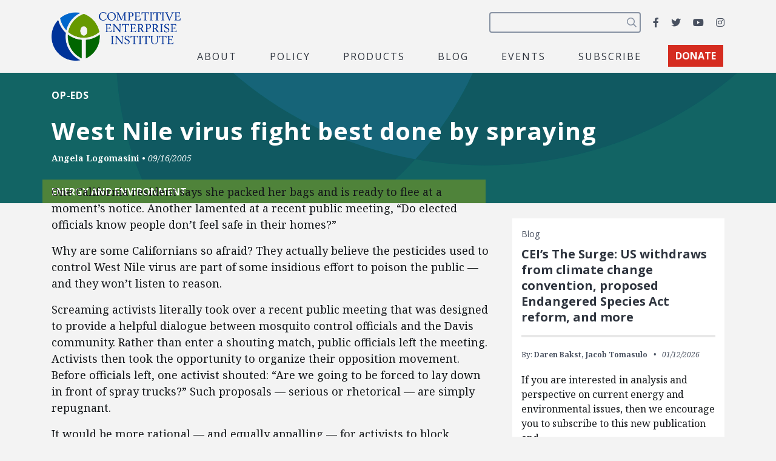

--- FILE ---
content_type: text/html; charset=utf-8
request_url: https://www.google.com/recaptcha/api2/anchor?ar=1&k=6LfZwjUiAAAAAN8vRh0pGcsvvXqvlWV2oC71AQHs&co=aHR0cHM6Ly9jZWkub3JnOjQ0Mw..&hl=en&v=PoyoqOPhxBO7pBk68S4YbpHZ&size=invisible&anchor-ms=20000&execute-ms=30000&cb=typ0s6dmyplw
body_size: 48722
content:
<!DOCTYPE HTML><html dir="ltr" lang="en"><head><meta http-equiv="Content-Type" content="text/html; charset=UTF-8">
<meta http-equiv="X-UA-Compatible" content="IE=edge">
<title>reCAPTCHA</title>
<style type="text/css">
/* cyrillic-ext */
@font-face {
  font-family: 'Roboto';
  font-style: normal;
  font-weight: 400;
  font-stretch: 100%;
  src: url(//fonts.gstatic.com/s/roboto/v48/KFO7CnqEu92Fr1ME7kSn66aGLdTylUAMa3GUBHMdazTgWw.woff2) format('woff2');
  unicode-range: U+0460-052F, U+1C80-1C8A, U+20B4, U+2DE0-2DFF, U+A640-A69F, U+FE2E-FE2F;
}
/* cyrillic */
@font-face {
  font-family: 'Roboto';
  font-style: normal;
  font-weight: 400;
  font-stretch: 100%;
  src: url(//fonts.gstatic.com/s/roboto/v48/KFO7CnqEu92Fr1ME7kSn66aGLdTylUAMa3iUBHMdazTgWw.woff2) format('woff2');
  unicode-range: U+0301, U+0400-045F, U+0490-0491, U+04B0-04B1, U+2116;
}
/* greek-ext */
@font-face {
  font-family: 'Roboto';
  font-style: normal;
  font-weight: 400;
  font-stretch: 100%;
  src: url(//fonts.gstatic.com/s/roboto/v48/KFO7CnqEu92Fr1ME7kSn66aGLdTylUAMa3CUBHMdazTgWw.woff2) format('woff2');
  unicode-range: U+1F00-1FFF;
}
/* greek */
@font-face {
  font-family: 'Roboto';
  font-style: normal;
  font-weight: 400;
  font-stretch: 100%;
  src: url(//fonts.gstatic.com/s/roboto/v48/KFO7CnqEu92Fr1ME7kSn66aGLdTylUAMa3-UBHMdazTgWw.woff2) format('woff2');
  unicode-range: U+0370-0377, U+037A-037F, U+0384-038A, U+038C, U+038E-03A1, U+03A3-03FF;
}
/* math */
@font-face {
  font-family: 'Roboto';
  font-style: normal;
  font-weight: 400;
  font-stretch: 100%;
  src: url(//fonts.gstatic.com/s/roboto/v48/KFO7CnqEu92Fr1ME7kSn66aGLdTylUAMawCUBHMdazTgWw.woff2) format('woff2');
  unicode-range: U+0302-0303, U+0305, U+0307-0308, U+0310, U+0312, U+0315, U+031A, U+0326-0327, U+032C, U+032F-0330, U+0332-0333, U+0338, U+033A, U+0346, U+034D, U+0391-03A1, U+03A3-03A9, U+03B1-03C9, U+03D1, U+03D5-03D6, U+03F0-03F1, U+03F4-03F5, U+2016-2017, U+2034-2038, U+203C, U+2040, U+2043, U+2047, U+2050, U+2057, U+205F, U+2070-2071, U+2074-208E, U+2090-209C, U+20D0-20DC, U+20E1, U+20E5-20EF, U+2100-2112, U+2114-2115, U+2117-2121, U+2123-214F, U+2190, U+2192, U+2194-21AE, U+21B0-21E5, U+21F1-21F2, U+21F4-2211, U+2213-2214, U+2216-22FF, U+2308-230B, U+2310, U+2319, U+231C-2321, U+2336-237A, U+237C, U+2395, U+239B-23B7, U+23D0, U+23DC-23E1, U+2474-2475, U+25AF, U+25B3, U+25B7, U+25BD, U+25C1, U+25CA, U+25CC, U+25FB, U+266D-266F, U+27C0-27FF, U+2900-2AFF, U+2B0E-2B11, U+2B30-2B4C, U+2BFE, U+3030, U+FF5B, U+FF5D, U+1D400-1D7FF, U+1EE00-1EEFF;
}
/* symbols */
@font-face {
  font-family: 'Roboto';
  font-style: normal;
  font-weight: 400;
  font-stretch: 100%;
  src: url(//fonts.gstatic.com/s/roboto/v48/KFO7CnqEu92Fr1ME7kSn66aGLdTylUAMaxKUBHMdazTgWw.woff2) format('woff2');
  unicode-range: U+0001-000C, U+000E-001F, U+007F-009F, U+20DD-20E0, U+20E2-20E4, U+2150-218F, U+2190, U+2192, U+2194-2199, U+21AF, U+21E6-21F0, U+21F3, U+2218-2219, U+2299, U+22C4-22C6, U+2300-243F, U+2440-244A, U+2460-24FF, U+25A0-27BF, U+2800-28FF, U+2921-2922, U+2981, U+29BF, U+29EB, U+2B00-2BFF, U+4DC0-4DFF, U+FFF9-FFFB, U+10140-1018E, U+10190-1019C, U+101A0, U+101D0-101FD, U+102E0-102FB, U+10E60-10E7E, U+1D2C0-1D2D3, U+1D2E0-1D37F, U+1F000-1F0FF, U+1F100-1F1AD, U+1F1E6-1F1FF, U+1F30D-1F30F, U+1F315, U+1F31C, U+1F31E, U+1F320-1F32C, U+1F336, U+1F378, U+1F37D, U+1F382, U+1F393-1F39F, U+1F3A7-1F3A8, U+1F3AC-1F3AF, U+1F3C2, U+1F3C4-1F3C6, U+1F3CA-1F3CE, U+1F3D4-1F3E0, U+1F3ED, U+1F3F1-1F3F3, U+1F3F5-1F3F7, U+1F408, U+1F415, U+1F41F, U+1F426, U+1F43F, U+1F441-1F442, U+1F444, U+1F446-1F449, U+1F44C-1F44E, U+1F453, U+1F46A, U+1F47D, U+1F4A3, U+1F4B0, U+1F4B3, U+1F4B9, U+1F4BB, U+1F4BF, U+1F4C8-1F4CB, U+1F4D6, U+1F4DA, U+1F4DF, U+1F4E3-1F4E6, U+1F4EA-1F4ED, U+1F4F7, U+1F4F9-1F4FB, U+1F4FD-1F4FE, U+1F503, U+1F507-1F50B, U+1F50D, U+1F512-1F513, U+1F53E-1F54A, U+1F54F-1F5FA, U+1F610, U+1F650-1F67F, U+1F687, U+1F68D, U+1F691, U+1F694, U+1F698, U+1F6AD, U+1F6B2, U+1F6B9-1F6BA, U+1F6BC, U+1F6C6-1F6CF, U+1F6D3-1F6D7, U+1F6E0-1F6EA, U+1F6F0-1F6F3, U+1F6F7-1F6FC, U+1F700-1F7FF, U+1F800-1F80B, U+1F810-1F847, U+1F850-1F859, U+1F860-1F887, U+1F890-1F8AD, U+1F8B0-1F8BB, U+1F8C0-1F8C1, U+1F900-1F90B, U+1F93B, U+1F946, U+1F984, U+1F996, U+1F9E9, U+1FA00-1FA6F, U+1FA70-1FA7C, U+1FA80-1FA89, U+1FA8F-1FAC6, U+1FACE-1FADC, U+1FADF-1FAE9, U+1FAF0-1FAF8, U+1FB00-1FBFF;
}
/* vietnamese */
@font-face {
  font-family: 'Roboto';
  font-style: normal;
  font-weight: 400;
  font-stretch: 100%;
  src: url(//fonts.gstatic.com/s/roboto/v48/KFO7CnqEu92Fr1ME7kSn66aGLdTylUAMa3OUBHMdazTgWw.woff2) format('woff2');
  unicode-range: U+0102-0103, U+0110-0111, U+0128-0129, U+0168-0169, U+01A0-01A1, U+01AF-01B0, U+0300-0301, U+0303-0304, U+0308-0309, U+0323, U+0329, U+1EA0-1EF9, U+20AB;
}
/* latin-ext */
@font-face {
  font-family: 'Roboto';
  font-style: normal;
  font-weight: 400;
  font-stretch: 100%;
  src: url(//fonts.gstatic.com/s/roboto/v48/KFO7CnqEu92Fr1ME7kSn66aGLdTylUAMa3KUBHMdazTgWw.woff2) format('woff2');
  unicode-range: U+0100-02BA, U+02BD-02C5, U+02C7-02CC, U+02CE-02D7, U+02DD-02FF, U+0304, U+0308, U+0329, U+1D00-1DBF, U+1E00-1E9F, U+1EF2-1EFF, U+2020, U+20A0-20AB, U+20AD-20C0, U+2113, U+2C60-2C7F, U+A720-A7FF;
}
/* latin */
@font-face {
  font-family: 'Roboto';
  font-style: normal;
  font-weight: 400;
  font-stretch: 100%;
  src: url(//fonts.gstatic.com/s/roboto/v48/KFO7CnqEu92Fr1ME7kSn66aGLdTylUAMa3yUBHMdazQ.woff2) format('woff2');
  unicode-range: U+0000-00FF, U+0131, U+0152-0153, U+02BB-02BC, U+02C6, U+02DA, U+02DC, U+0304, U+0308, U+0329, U+2000-206F, U+20AC, U+2122, U+2191, U+2193, U+2212, U+2215, U+FEFF, U+FFFD;
}
/* cyrillic-ext */
@font-face {
  font-family: 'Roboto';
  font-style: normal;
  font-weight: 500;
  font-stretch: 100%;
  src: url(//fonts.gstatic.com/s/roboto/v48/KFO7CnqEu92Fr1ME7kSn66aGLdTylUAMa3GUBHMdazTgWw.woff2) format('woff2');
  unicode-range: U+0460-052F, U+1C80-1C8A, U+20B4, U+2DE0-2DFF, U+A640-A69F, U+FE2E-FE2F;
}
/* cyrillic */
@font-face {
  font-family: 'Roboto';
  font-style: normal;
  font-weight: 500;
  font-stretch: 100%;
  src: url(//fonts.gstatic.com/s/roboto/v48/KFO7CnqEu92Fr1ME7kSn66aGLdTylUAMa3iUBHMdazTgWw.woff2) format('woff2');
  unicode-range: U+0301, U+0400-045F, U+0490-0491, U+04B0-04B1, U+2116;
}
/* greek-ext */
@font-face {
  font-family: 'Roboto';
  font-style: normal;
  font-weight: 500;
  font-stretch: 100%;
  src: url(//fonts.gstatic.com/s/roboto/v48/KFO7CnqEu92Fr1ME7kSn66aGLdTylUAMa3CUBHMdazTgWw.woff2) format('woff2');
  unicode-range: U+1F00-1FFF;
}
/* greek */
@font-face {
  font-family: 'Roboto';
  font-style: normal;
  font-weight: 500;
  font-stretch: 100%;
  src: url(//fonts.gstatic.com/s/roboto/v48/KFO7CnqEu92Fr1ME7kSn66aGLdTylUAMa3-UBHMdazTgWw.woff2) format('woff2');
  unicode-range: U+0370-0377, U+037A-037F, U+0384-038A, U+038C, U+038E-03A1, U+03A3-03FF;
}
/* math */
@font-face {
  font-family: 'Roboto';
  font-style: normal;
  font-weight: 500;
  font-stretch: 100%;
  src: url(//fonts.gstatic.com/s/roboto/v48/KFO7CnqEu92Fr1ME7kSn66aGLdTylUAMawCUBHMdazTgWw.woff2) format('woff2');
  unicode-range: U+0302-0303, U+0305, U+0307-0308, U+0310, U+0312, U+0315, U+031A, U+0326-0327, U+032C, U+032F-0330, U+0332-0333, U+0338, U+033A, U+0346, U+034D, U+0391-03A1, U+03A3-03A9, U+03B1-03C9, U+03D1, U+03D5-03D6, U+03F0-03F1, U+03F4-03F5, U+2016-2017, U+2034-2038, U+203C, U+2040, U+2043, U+2047, U+2050, U+2057, U+205F, U+2070-2071, U+2074-208E, U+2090-209C, U+20D0-20DC, U+20E1, U+20E5-20EF, U+2100-2112, U+2114-2115, U+2117-2121, U+2123-214F, U+2190, U+2192, U+2194-21AE, U+21B0-21E5, U+21F1-21F2, U+21F4-2211, U+2213-2214, U+2216-22FF, U+2308-230B, U+2310, U+2319, U+231C-2321, U+2336-237A, U+237C, U+2395, U+239B-23B7, U+23D0, U+23DC-23E1, U+2474-2475, U+25AF, U+25B3, U+25B7, U+25BD, U+25C1, U+25CA, U+25CC, U+25FB, U+266D-266F, U+27C0-27FF, U+2900-2AFF, U+2B0E-2B11, U+2B30-2B4C, U+2BFE, U+3030, U+FF5B, U+FF5D, U+1D400-1D7FF, U+1EE00-1EEFF;
}
/* symbols */
@font-face {
  font-family: 'Roboto';
  font-style: normal;
  font-weight: 500;
  font-stretch: 100%;
  src: url(//fonts.gstatic.com/s/roboto/v48/KFO7CnqEu92Fr1ME7kSn66aGLdTylUAMaxKUBHMdazTgWw.woff2) format('woff2');
  unicode-range: U+0001-000C, U+000E-001F, U+007F-009F, U+20DD-20E0, U+20E2-20E4, U+2150-218F, U+2190, U+2192, U+2194-2199, U+21AF, U+21E6-21F0, U+21F3, U+2218-2219, U+2299, U+22C4-22C6, U+2300-243F, U+2440-244A, U+2460-24FF, U+25A0-27BF, U+2800-28FF, U+2921-2922, U+2981, U+29BF, U+29EB, U+2B00-2BFF, U+4DC0-4DFF, U+FFF9-FFFB, U+10140-1018E, U+10190-1019C, U+101A0, U+101D0-101FD, U+102E0-102FB, U+10E60-10E7E, U+1D2C0-1D2D3, U+1D2E0-1D37F, U+1F000-1F0FF, U+1F100-1F1AD, U+1F1E6-1F1FF, U+1F30D-1F30F, U+1F315, U+1F31C, U+1F31E, U+1F320-1F32C, U+1F336, U+1F378, U+1F37D, U+1F382, U+1F393-1F39F, U+1F3A7-1F3A8, U+1F3AC-1F3AF, U+1F3C2, U+1F3C4-1F3C6, U+1F3CA-1F3CE, U+1F3D4-1F3E0, U+1F3ED, U+1F3F1-1F3F3, U+1F3F5-1F3F7, U+1F408, U+1F415, U+1F41F, U+1F426, U+1F43F, U+1F441-1F442, U+1F444, U+1F446-1F449, U+1F44C-1F44E, U+1F453, U+1F46A, U+1F47D, U+1F4A3, U+1F4B0, U+1F4B3, U+1F4B9, U+1F4BB, U+1F4BF, U+1F4C8-1F4CB, U+1F4D6, U+1F4DA, U+1F4DF, U+1F4E3-1F4E6, U+1F4EA-1F4ED, U+1F4F7, U+1F4F9-1F4FB, U+1F4FD-1F4FE, U+1F503, U+1F507-1F50B, U+1F50D, U+1F512-1F513, U+1F53E-1F54A, U+1F54F-1F5FA, U+1F610, U+1F650-1F67F, U+1F687, U+1F68D, U+1F691, U+1F694, U+1F698, U+1F6AD, U+1F6B2, U+1F6B9-1F6BA, U+1F6BC, U+1F6C6-1F6CF, U+1F6D3-1F6D7, U+1F6E0-1F6EA, U+1F6F0-1F6F3, U+1F6F7-1F6FC, U+1F700-1F7FF, U+1F800-1F80B, U+1F810-1F847, U+1F850-1F859, U+1F860-1F887, U+1F890-1F8AD, U+1F8B0-1F8BB, U+1F8C0-1F8C1, U+1F900-1F90B, U+1F93B, U+1F946, U+1F984, U+1F996, U+1F9E9, U+1FA00-1FA6F, U+1FA70-1FA7C, U+1FA80-1FA89, U+1FA8F-1FAC6, U+1FACE-1FADC, U+1FADF-1FAE9, U+1FAF0-1FAF8, U+1FB00-1FBFF;
}
/* vietnamese */
@font-face {
  font-family: 'Roboto';
  font-style: normal;
  font-weight: 500;
  font-stretch: 100%;
  src: url(//fonts.gstatic.com/s/roboto/v48/KFO7CnqEu92Fr1ME7kSn66aGLdTylUAMa3OUBHMdazTgWw.woff2) format('woff2');
  unicode-range: U+0102-0103, U+0110-0111, U+0128-0129, U+0168-0169, U+01A0-01A1, U+01AF-01B0, U+0300-0301, U+0303-0304, U+0308-0309, U+0323, U+0329, U+1EA0-1EF9, U+20AB;
}
/* latin-ext */
@font-face {
  font-family: 'Roboto';
  font-style: normal;
  font-weight: 500;
  font-stretch: 100%;
  src: url(//fonts.gstatic.com/s/roboto/v48/KFO7CnqEu92Fr1ME7kSn66aGLdTylUAMa3KUBHMdazTgWw.woff2) format('woff2');
  unicode-range: U+0100-02BA, U+02BD-02C5, U+02C7-02CC, U+02CE-02D7, U+02DD-02FF, U+0304, U+0308, U+0329, U+1D00-1DBF, U+1E00-1E9F, U+1EF2-1EFF, U+2020, U+20A0-20AB, U+20AD-20C0, U+2113, U+2C60-2C7F, U+A720-A7FF;
}
/* latin */
@font-face {
  font-family: 'Roboto';
  font-style: normal;
  font-weight: 500;
  font-stretch: 100%;
  src: url(//fonts.gstatic.com/s/roboto/v48/KFO7CnqEu92Fr1ME7kSn66aGLdTylUAMa3yUBHMdazQ.woff2) format('woff2');
  unicode-range: U+0000-00FF, U+0131, U+0152-0153, U+02BB-02BC, U+02C6, U+02DA, U+02DC, U+0304, U+0308, U+0329, U+2000-206F, U+20AC, U+2122, U+2191, U+2193, U+2212, U+2215, U+FEFF, U+FFFD;
}
/* cyrillic-ext */
@font-face {
  font-family: 'Roboto';
  font-style: normal;
  font-weight: 900;
  font-stretch: 100%;
  src: url(//fonts.gstatic.com/s/roboto/v48/KFO7CnqEu92Fr1ME7kSn66aGLdTylUAMa3GUBHMdazTgWw.woff2) format('woff2');
  unicode-range: U+0460-052F, U+1C80-1C8A, U+20B4, U+2DE0-2DFF, U+A640-A69F, U+FE2E-FE2F;
}
/* cyrillic */
@font-face {
  font-family: 'Roboto';
  font-style: normal;
  font-weight: 900;
  font-stretch: 100%;
  src: url(//fonts.gstatic.com/s/roboto/v48/KFO7CnqEu92Fr1ME7kSn66aGLdTylUAMa3iUBHMdazTgWw.woff2) format('woff2');
  unicode-range: U+0301, U+0400-045F, U+0490-0491, U+04B0-04B1, U+2116;
}
/* greek-ext */
@font-face {
  font-family: 'Roboto';
  font-style: normal;
  font-weight: 900;
  font-stretch: 100%;
  src: url(//fonts.gstatic.com/s/roboto/v48/KFO7CnqEu92Fr1ME7kSn66aGLdTylUAMa3CUBHMdazTgWw.woff2) format('woff2');
  unicode-range: U+1F00-1FFF;
}
/* greek */
@font-face {
  font-family: 'Roboto';
  font-style: normal;
  font-weight: 900;
  font-stretch: 100%;
  src: url(//fonts.gstatic.com/s/roboto/v48/KFO7CnqEu92Fr1ME7kSn66aGLdTylUAMa3-UBHMdazTgWw.woff2) format('woff2');
  unicode-range: U+0370-0377, U+037A-037F, U+0384-038A, U+038C, U+038E-03A1, U+03A3-03FF;
}
/* math */
@font-face {
  font-family: 'Roboto';
  font-style: normal;
  font-weight: 900;
  font-stretch: 100%;
  src: url(//fonts.gstatic.com/s/roboto/v48/KFO7CnqEu92Fr1ME7kSn66aGLdTylUAMawCUBHMdazTgWw.woff2) format('woff2');
  unicode-range: U+0302-0303, U+0305, U+0307-0308, U+0310, U+0312, U+0315, U+031A, U+0326-0327, U+032C, U+032F-0330, U+0332-0333, U+0338, U+033A, U+0346, U+034D, U+0391-03A1, U+03A3-03A9, U+03B1-03C9, U+03D1, U+03D5-03D6, U+03F0-03F1, U+03F4-03F5, U+2016-2017, U+2034-2038, U+203C, U+2040, U+2043, U+2047, U+2050, U+2057, U+205F, U+2070-2071, U+2074-208E, U+2090-209C, U+20D0-20DC, U+20E1, U+20E5-20EF, U+2100-2112, U+2114-2115, U+2117-2121, U+2123-214F, U+2190, U+2192, U+2194-21AE, U+21B0-21E5, U+21F1-21F2, U+21F4-2211, U+2213-2214, U+2216-22FF, U+2308-230B, U+2310, U+2319, U+231C-2321, U+2336-237A, U+237C, U+2395, U+239B-23B7, U+23D0, U+23DC-23E1, U+2474-2475, U+25AF, U+25B3, U+25B7, U+25BD, U+25C1, U+25CA, U+25CC, U+25FB, U+266D-266F, U+27C0-27FF, U+2900-2AFF, U+2B0E-2B11, U+2B30-2B4C, U+2BFE, U+3030, U+FF5B, U+FF5D, U+1D400-1D7FF, U+1EE00-1EEFF;
}
/* symbols */
@font-face {
  font-family: 'Roboto';
  font-style: normal;
  font-weight: 900;
  font-stretch: 100%;
  src: url(//fonts.gstatic.com/s/roboto/v48/KFO7CnqEu92Fr1ME7kSn66aGLdTylUAMaxKUBHMdazTgWw.woff2) format('woff2');
  unicode-range: U+0001-000C, U+000E-001F, U+007F-009F, U+20DD-20E0, U+20E2-20E4, U+2150-218F, U+2190, U+2192, U+2194-2199, U+21AF, U+21E6-21F0, U+21F3, U+2218-2219, U+2299, U+22C4-22C6, U+2300-243F, U+2440-244A, U+2460-24FF, U+25A0-27BF, U+2800-28FF, U+2921-2922, U+2981, U+29BF, U+29EB, U+2B00-2BFF, U+4DC0-4DFF, U+FFF9-FFFB, U+10140-1018E, U+10190-1019C, U+101A0, U+101D0-101FD, U+102E0-102FB, U+10E60-10E7E, U+1D2C0-1D2D3, U+1D2E0-1D37F, U+1F000-1F0FF, U+1F100-1F1AD, U+1F1E6-1F1FF, U+1F30D-1F30F, U+1F315, U+1F31C, U+1F31E, U+1F320-1F32C, U+1F336, U+1F378, U+1F37D, U+1F382, U+1F393-1F39F, U+1F3A7-1F3A8, U+1F3AC-1F3AF, U+1F3C2, U+1F3C4-1F3C6, U+1F3CA-1F3CE, U+1F3D4-1F3E0, U+1F3ED, U+1F3F1-1F3F3, U+1F3F5-1F3F7, U+1F408, U+1F415, U+1F41F, U+1F426, U+1F43F, U+1F441-1F442, U+1F444, U+1F446-1F449, U+1F44C-1F44E, U+1F453, U+1F46A, U+1F47D, U+1F4A3, U+1F4B0, U+1F4B3, U+1F4B9, U+1F4BB, U+1F4BF, U+1F4C8-1F4CB, U+1F4D6, U+1F4DA, U+1F4DF, U+1F4E3-1F4E6, U+1F4EA-1F4ED, U+1F4F7, U+1F4F9-1F4FB, U+1F4FD-1F4FE, U+1F503, U+1F507-1F50B, U+1F50D, U+1F512-1F513, U+1F53E-1F54A, U+1F54F-1F5FA, U+1F610, U+1F650-1F67F, U+1F687, U+1F68D, U+1F691, U+1F694, U+1F698, U+1F6AD, U+1F6B2, U+1F6B9-1F6BA, U+1F6BC, U+1F6C6-1F6CF, U+1F6D3-1F6D7, U+1F6E0-1F6EA, U+1F6F0-1F6F3, U+1F6F7-1F6FC, U+1F700-1F7FF, U+1F800-1F80B, U+1F810-1F847, U+1F850-1F859, U+1F860-1F887, U+1F890-1F8AD, U+1F8B0-1F8BB, U+1F8C0-1F8C1, U+1F900-1F90B, U+1F93B, U+1F946, U+1F984, U+1F996, U+1F9E9, U+1FA00-1FA6F, U+1FA70-1FA7C, U+1FA80-1FA89, U+1FA8F-1FAC6, U+1FACE-1FADC, U+1FADF-1FAE9, U+1FAF0-1FAF8, U+1FB00-1FBFF;
}
/* vietnamese */
@font-face {
  font-family: 'Roboto';
  font-style: normal;
  font-weight: 900;
  font-stretch: 100%;
  src: url(//fonts.gstatic.com/s/roboto/v48/KFO7CnqEu92Fr1ME7kSn66aGLdTylUAMa3OUBHMdazTgWw.woff2) format('woff2');
  unicode-range: U+0102-0103, U+0110-0111, U+0128-0129, U+0168-0169, U+01A0-01A1, U+01AF-01B0, U+0300-0301, U+0303-0304, U+0308-0309, U+0323, U+0329, U+1EA0-1EF9, U+20AB;
}
/* latin-ext */
@font-face {
  font-family: 'Roboto';
  font-style: normal;
  font-weight: 900;
  font-stretch: 100%;
  src: url(//fonts.gstatic.com/s/roboto/v48/KFO7CnqEu92Fr1ME7kSn66aGLdTylUAMa3KUBHMdazTgWw.woff2) format('woff2');
  unicode-range: U+0100-02BA, U+02BD-02C5, U+02C7-02CC, U+02CE-02D7, U+02DD-02FF, U+0304, U+0308, U+0329, U+1D00-1DBF, U+1E00-1E9F, U+1EF2-1EFF, U+2020, U+20A0-20AB, U+20AD-20C0, U+2113, U+2C60-2C7F, U+A720-A7FF;
}
/* latin */
@font-face {
  font-family: 'Roboto';
  font-style: normal;
  font-weight: 900;
  font-stretch: 100%;
  src: url(//fonts.gstatic.com/s/roboto/v48/KFO7CnqEu92Fr1ME7kSn66aGLdTylUAMa3yUBHMdazQ.woff2) format('woff2');
  unicode-range: U+0000-00FF, U+0131, U+0152-0153, U+02BB-02BC, U+02C6, U+02DA, U+02DC, U+0304, U+0308, U+0329, U+2000-206F, U+20AC, U+2122, U+2191, U+2193, U+2212, U+2215, U+FEFF, U+FFFD;
}

</style>
<link rel="stylesheet" type="text/css" href="https://www.gstatic.com/recaptcha/releases/PoyoqOPhxBO7pBk68S4YbpHZ/styles__ltr.css">
<script nonce="vNgXnsmc5Gvdy-DatR3aXA" type="text/javascript">window['__recaptcha_api'] = 'https://www.google.com/recaptcha/api2/';</script>
<script type="text/javascript" src="https://www.gstatic.com/recaptcha/releases/PoyoqOPhxBO7pBk68S4YbpHZ/recaptcha__en.js" nonce="vNgXnsmc5Gvdy-DatR3aXA">
      
    </script></head>
<body><div id="rc-anchor-alert" class="rc-anchor-alert"></div>
<input type="hidden" id="recaptcha-token" value="[base64]">
<script type="text/javascript" nonce="vNgXnsmc5Gvdy-DatR3aXA">
      recaptcha.anchor.Main.init("[\x22ainput\x22,[\x22bgdata\x22,\x22\x22,\[base64]/[base64]/[base64]/[base64]/[base64]/[base64]/KGcoTywyNTMsTy5PKSxVRyhPLEMpKTpnKE8sMjUzLEMpLE8pKSxsKSksTykpfSxieT1mdW5jdGlvbihDLE8sdSxsKXtmb3IobD0odT1SKEMpLDApO08+MDtPLS0pbD1sPDw4fFooQyk7ZyhDLHUsbCl9LFVHPWZ1bmN0aW9uKEMsTyl7Qy5pLmxlbmd0aD4xMDQ/[base64]/[base64]/[base64]/[base64]/[base64]/[base64]/[base64]\\u003d\x22,\[base64]\\u003d\\u003d\x22,\x22HibDgkjDlnLDqkxbwptHw7kmZ8KUw6wrwrpBIhdYw7XCpj3DgkU/w4V3ZDnCosKRciI3wqMyW8OfdsO+wo3DvMKTZ01dwosBwq0dI8OZw4IIHMKhw4tcasKRwp18d8OWwowVBcKyB8O9BMK5G8OeZ8OyMRTCusKsw69pwr/DpDPCt2PChsKswrEtZVkSF0fCk8OswpDDiAzCrcKTfMKQISscSsKOwrdAEMO2wrkYTMOEwrFfW8OQHsOqw4YGGcKJCcOJwpfCmX5/w4YYX0TDg1PCm8KnwpvDkmYPOCjDscORwoA9w4XCrcOHw6jDq3bCsgs9JH08D8OlwrRraMOyw53ClsKIXcKbDcKowpIzwp/DgWHCkcK3eEk/GAbDi8KHF8OIworDl8KSZCrCtwXDsU9sw7LChsOIw6YXwrPCrH7Dq3LDlR9ZR3YME8KeWMOlVsOnw4YkwrEJIjDDrGc6w4dvB2TDisO9wpRibMK3wochc1tGwqJFw4Y6dsO8fRjDiVUsfMO4PhAZUcKawqgcw6HDgsOCWxDDoRzDkRjClcO5Mz3ChMOuw6vDnH/CnsOjwrzDmwtYw77ClsOmMRRIwqI8w4E7HR/Dn1xLMcOQwrh8wp/Dny91woN4acORQMKWwoLCkcKRwoXCg2sswpZBwrvCgMOUwqbDrW7Dv8OmCMKlwoXCizJCKWciHi/Cs8K1wolXw4BEwqEdIsKdLMKZwqLDuAXCtzwRw7xyL3/DqcKwwoFceEhNPcKFwp8GZ8OXfk99w7AUwqlhCy7ClMORw4/CicOkKQxgw67DkcKOwrfDmxLDnFPDoW/CscOtw55Ew6wLw6/[base64]/DtMK3w7wvIS7Dh8O/bWZTJ8KEwqrCrsKnw7/DqsOYwoXDjMOPw6XClWhXccK5wqgfZSw4w4jDkA7DrsOjw4nDssOcSMOUwqzCucKXwp/CnSZ0wp0nVcOrwrd2wox5w4bDvMO3LlXCgV/[base64]/[base64]/DvsO+w4nDkhkEMcKzDmTDm8KOdkMEcMO8e0dtw67CgUc/w5xxBGvDlMKSwobDrsOfw7vDscOwL8Onw6XCmcOPacONw6HCsMKLwrvDoQUNMcKYw5PDpMOPw7l6NAcGccOiw5jDlBxRw61+w77Dlkh4wqTDrVTCmcK6w6LDsMOBwpvDisOZfMORfcO4dcOqw4N+wplGw61yw57Ct8OTw6U/U8KQb1HCuxzCthPDnMKNwrnCjFPChsKDXhlSVgvCkz/DqMOyLcKFbVbCk8KFL3MBXcOWWHjCpMKbIcOzw5NtWXM1w7XDp8KHwq3DnC4UwrzDhMK+GcKdGcOIcDfDnG1BYQjDq0PClSjDngY/wrZGH8ODw7NLJ8O2QcKOJsOFwrxnBj3DlcKLw6ZuFsOnwpJMw4LCtD5jw7nDiBN+U1Z1LxjCocKXw6VZwqfDgMOuw5BUw6/Dl2I2w7cAaMKjScONR8KpwrjCqcKsNzHCsEE6wrw/wogHwrAmw6tlbcOfw6vCgBI8MMOGI1rDn8KlBkTDrWRId2rDsAXDpmrDm8K2wrlIwqZ8MQ/DmRsYwojCkcKww5lHXsKrfRrDsBXDkcOfw6o6SsOjw4lcYcK/wobCksKgw4fDvsKbwr5+w6EAYsO7wrgkwpbCiDNmHsOQw6/CiX1VwrbCn8O5KQhAw4BDwr7Cu8KnwqQfOsOwwq8dwrjDt8O1MMKaFMOxw7BOJTrCp8Oew6lKGxTDuVPCpwYAw6TCoRUpwqXCoMKwEMKbSi0ZwofDm8KpLW/Dj8KicFvDlVXDtxfDoiMkfsOUGMObasKBw4h5w5E/wqHDrcKTwoTClw/Co8OIwpM8w5HDqX/Dl2tPMjUsMRLCpMKpwqQvLMO5wod3wq8/wr8YbcKXwrXCmMOPSBlvBcOsw4xHw7TCrwpYYcOVXDzChsOXNMOxTMO6w60Sw6xufMKGGMK5GcKWw7HDpsKsw6HCuMOGHxvCncOowpcAw4XDnFdGwphXwrXDo0Mtwp3CvzlEwoLDs8KwAQs+K8Kow6lyaFzDrE7Dv8KmwrEnwo7Cu2XDtMKMw4YtUT8lwqEAw47Ci8K/ccK2wqrDjcOlw6kpw5nCn8KGwpYnMcKFwpg4w5LCry0sCz80w7rDvlsfw5TCo8K6IMOJwrdYJMKEcsKkwrAlwqfDtMOEwoLDkwLDoV3DtDbDtgjCmsKBeXfDt8OYw7ExeBXDqC/[base64]/[base64]/DuMOAw6NWwqDCm8OvLFoBXsOGwo/DksKkPcKfw518w4Qnw7VoG8OKw4/CrMO/[base64]/DpsKOwp1XwoUVCgTCsMKfw7A9OyfCvyLDmSlJHMOIwobChghOwqTDmsOgFAMSw6/CmMOTc3/[base64]/w4DDrcOsw6JlbHLCpBvDqyTDisOWcjfCljnDpMKiw5FMwoHDqsKmYMKDwpMhFSVAwqnDtMOaSVxIeMORfMOyOW7DicObwptXNsOXMAskw6fCjsOyd8Odw7zChWHCv0dsZiEhcnLCiMKcwq/CnGcabsODRMOMwqrDjsOtKMOQw5h/LsKfwpFgwpBAw63CocKkEsKawpbDm8OvAcOEw4nDp8Krw7LDnHbDnXNKw7ITK8Kvw5/[base64]/[base64]/eMKCw4jCjxlBw6Z5WMOgw6hTR2nClFZbT8OzwpXDusO4wozCtRxYwo0RCS3DryPCpErDo8KRZBU2wqXDmcOXw6DDosKCwp7CjsOwITPCosKMwoDDr3kOwqDDllTDucOXVsK+wpHCp8KsXBHDv0TCp8KmLcKPwqzCvzh/w7LCosKnw59eKcKyNGfCmsK0Pl1Yw4zCvkhdFsOSwrQFUMKSwqdHw4g6w4YDw64pX8KJw57Cr8K3wp/Dt8K+I2vDlEPDm2fCkzcXwrHCtQsHacKtw6FgPsKvGSd6GQQVV8OPwoDDqsOlw6PDqsOwCcOdCW9iOcK4fy8gwobDg8ORw5vCj8Oaw7wbw5oYNMKOwq3Cj1rDkE0qwqJPw49iw7jCim8aVEFgwoBew4zCqMKbdG05dsOiw6M1Gm5Rwqh8w5oFLFY9wp/DunfDqhgqUMOVSTHCmsKmaUw4bXfCtsOxwrbCtg0LScOiw6XCpyRLDFbDpRHDrnEiw492LMKcw47CmsKUBX4+w4LCsRbCjRxlwrR/w53Cs0UmYxkswpnCusKxDMKoVCXCqRDDicO7wq/Duj0YUMKYci/[base64]/CmMObGxDDvQnCscOTw4vDlCPDk0siZMKPNyDCkGHCt8OVw5A5a8KaKTkmRcO0w4/CtnHDv8K+N8OLw6/Dm8Kqwq0ccQ/ChGnDuQU/w65cwrDDlsKTw57Cu8K3w7bDhwdzW8KEUmIRQ3XDjVEgwqXDm1TCk03ChsOdwpxtw5s2OcKWZsKaTcKiw7NFex3DnsKMw6ltXcOydzjCr8KewojDlcOEeBbCsGsOQsKlwrnCh3zCn2/CiBXCpsKZKcOCw6ZgYsO8dwheHsOrw6/DkcKswphoc1XDicO1w7/Cl2DDlVnDrF47JcOcEcOaw4rCnsOkwpnCsgfCq8KCAcKGUUPCv8K0woVTBUjDgwTCrMK9VhZ6w6Jsw6Jbw69ow7LCscOscMK0w7XDmsOLCBonw755w7dAUcKJAXU4woFlwrrCusOAZj9YKcO+wrjCjcOBwojCrkg+QsOqJsKdQyMjU2nCpEUZw6/DicO2wrjCjsKyw7DDnMK4wpUNwo/CvBgtw74AOTRaT8KEw4vDmhHCnTvCsAlDw7LCl8O3JVjCvShHakrCumHCtE8mwqVfw4TCh8Klw6nDtk/DsMKaw7TDsMOSw6dJO8OSWsO8HBNeNFomScKgwo9QwqJywoguw5kyw4lJw7gxw67ClMOSEilDwpF1PD/[base64]/CnwXCqGfCvU5fw5vDvlMtfy85JcOnOsKvw5/DnsOZB8OEwqJDGcOVwp3Dg8KUw6vDscK+woXCjBnCngjClGl8enzDnzfCliDDusO8I8KMckk9CUrCgcKSGWjDr8Oqw4HDisKmBSA7w6TDuwbDlcO/w7hnw6kcMMK9AsOmRsK6NwjDpmPCt8KpCVxKwrQqwo8sw4LDv2g4fE8AHcOxw6RQTjbCp8KORsOlO8Kzw7AcwrDDmHXDmV/CoTrDtsKzD8K+W1x7EBNuW8KXS8O4A8KiZHMxw43DtUHDu8OPBMKAwq7Cu8Ojwrx9SsKsw57CuifCtsKqwqTCsAVVwqxfw7DCgsK1w5vCvFjDuBoNwp7CpcK4w7wMw4XDuS9UwpTDiWsDFsOHKsOPw6tfw6xkw77CocOQACt3w55/w7nCq0vDtHXDgRfDvWgFw69HQcKbckrDhCE8dUoLScKMwrHCmAlgw4rDrsO/[base64]/Dj17DkgbDrcKqZwobQMK4w7NRcjXDkcKtw5bCmsKcbsOqwpxoRQImbXLCpyDDg8OFGcKXa2rCqDFOSMKBw49xw7BQw7nCp8O5wq/DncKvJcOEPQ/DocOmw4rClUV3w6gGRMKvw6tie8O7NFjDr1TCuRgqDcK1f3PDrMKzwpLCgy/DvzjCi8KVXldrwr/CsgPCh1bCjQRWP8OXY8KrJR3DosKowozCucK8VRPDgm0WGMKWMMOpwqkhw7nCmcOgb8Kmw7LCgnDCpTvCkjIqcsKmCA84w7PDhl9ARcKlwovCg1/CrjkCwp4vwrsQMk3DuE7DqhLDqAXDvgHDljPCgcOYwrQ/w5Aaw6DCtGtiwol5w6DDrF3CnMKTw4zChMOsYcO2w7xsBgMtwr/CkMOZw7wOw5LCvMKaJirDvC7DvkjCgsOzdsODw4xgw4dbwqMsw4AFw54Mw7PDuMK0UcOLwqzDgsKcZ8K+VMKDH8K4F8O1w6zCtHNQw44SwocHwpnDqCfDp1vCrSLDvkXDoAzChTINXUMIwqLCvB3DsMK1DhY+BhvDo8KIeD/DtmDDpE3CvcK3w5fCqcKJKl/ClxcOwqVhw75hwoZIwpple8K5En9+PmjCh8KVwrRhwoM9VMORwohmwqXDjkvDh8OwccOFw4nDgsKHV8K6w4nCt8OKZcKLYMKqwojCg8OKwp0QwoQNwq/CoChlwpnCgg/[base64]/HhETw7zDrsKrZ8ORcsKww5h2wqzDhX7DgsK4Pj3DuQTCiMOIw7prJhvDkFBkwoYBw609Gm/[base64]/[base64]/[base64]/[base64]/CsX9Yw4NLwonDkEwgLCxVw5nCvgfDlkgKXDkFLyFzw77Doy5wEEh2Z8K7w4AIw7nClMOzZcK/w6J1fsKtTcKGVEEtw6fDizXCqcKSwpTDmyrCvWvDuSNLQz81QAkyS8OuwolmwosGEDgWw5/Cnj9Fw5bChGNpwpUaIk/Ckm0Fw57Dl8Knw79ECkDClWfDjcKMFsKnwqXCnGA4OMKjwrzDqMO0d2klwovCocORUcO7woPDliLDrUw7SsKWwoLDk8OuTsKbwrNOwossBCjCo8KyOAw/[base64]/CpMOGw6ZWw6LDg8KIwqHCkcO8w4nDuMKbw7ZRw47Dk8OgakASQ8K6wp/DpMOzw5VPEiM3wrhgZh7CpyLCv8KLw57Ci8K1CMO4RDvChygpwod4w6JgwoPDkCPDuMOHPADDjUTCvcKNwrHCvkXDv3vCk8KtwqdXDBPCkkcywq1iw58kw5heBMOLDiV2w7rCgcOKw43DriTCqijCvn/Dm3jDpUNmXsO5BVVuJsKEw6TDrSwhw7HChhbDsMONCsOgNXzDrcK+wr/Cm3rCkUITw5nClQ08R2Jlwpp8DsOYI8K/[base64]/EMKbwqQ1wp3CocKpV3lxwrwXw5pkwpE2w6HDnsK8ScK2wpBQUCLCn2ciw6AUeR0rwr8Pw4vDrsO7wprCk8Kdw64vwr5cVnHDvcKQw43DlGPCm8K5QsKzw6PCh8KLcMKLGsOGeQbDmsK/ZFrDmcKXEsO7ckfChsKnccOCw5EIfcKhw6rDtHhXwpJnaB9Hw4PDnUHDucKawoDCmcOTSTFUw7rDlsO2wozCo3vCog5ZwrV4esOga8KMwqHCusKswoHCogfCkcObd8KFB8KGwpbDlGVITWtsfcKiYMKECcKnwrbCk8Obw5QBw79ew4XCvCE6wr/[base64]/DnHANwoTDlMOPw5rCvmJGw7HDp8KyX8KRURddbSnDmFoRf8KAwqXDpkQ6F25GdzvChlTDtBYtwoA8NQbCpRbDujFoIsOnwqLClG/DlMKdWl59wrhXYXgZw4TDu8OYw7AowpoEw7NYwp3DsBYLU1HClmkibsKXRsOjwr7DuDvCoDXCuQQZe8KAwphaNhXCr8OcwqbCpynCusOQw5HDslRJBCrDtjbDnMO5wq1XwpLCnGl2w6/DvWE6w67DvWYIa8KEacKtAMKywrJZwqrDpsONFyXDqw/[base64]/wrtvZMOrCMKxwrxEw6lOIcOkH8KQJsOBIsKfwrw8AXbDq37CtcOmw7rDiMK0ScO6w6DDgcKwwqN/OcK/ccOqw4dwwpJJw6Bgw7JgwqHDpMObw7XDs2MhGsK9NsO8w5hEwqPDu8Knw7A5B35bw4nDtWQuKCzCuUgEO8K9w6MBwrHChil1wqXDgTjDlsOcw4rDusOJw53CjsKQwopSSsKTHCfCjsOqO8K0Z8KowqAAw7bDslsMwo7Dt15ew4LDtnNYOiDDrlLCi8KhwqTDqMOpw7l/FyNyw5nCocKbSsKZw4IAwpfDrMOqwqjDu8K1a8Ohw6zCiBorwogGAxUvw55xXcOQYmFIw4A2wq3Cuz8/[base64]/Dm8KQw5ULXMOESsOgw47CjAfCklXCtBDDgBzCuyfCtcOqw51swo9jw5pBYCXCvMOFwpPDo8K8wrjClVTDuMKwwqNlAC4Kwrgmw7gcSSDDlsOiw7Mmw4dJMRrDicKPesKxTnYkwohzGVLDmsKhwrrDuMO5aF7Csz7CvMOVVMKGCcKvw6HCnMK1JUUIwp3Cm8KUSsK/MTXDvGLCm8KMw4BLJEXDuCvClMOEw67ChkIMRMOtw6Ffw4I3wpFQVxpxfyMUw5jDjAcmJsKnwpcawqJIwrTCtsKEw6zCtllhwpQXwrA9dQhfwqNbw546wonDrxs/w6bCqMO4w5VTbcKPccKzwpUywr3CogTDtMO4w4rDp8Onwp5PfMKgw4RHcMO8wobDmMKTwpdbY8Ogwo99wp7DqDbCpMKfw6MSRMKmJlp0wr/DncKoKMOlPVFrecK1w6FkfsKkcsKQw6gIMWYVYsOIB8KZwowjHMOcf8OSw50Sw7DDpRLDvsOlw5PCjH/Dr8O3HGLCo8O4OMK7HMOlw7bDshw2BMOpwprCn8KnNcOtw7E1w73Dig8Mw6UKTcK2wqHCusOJb8KZaV/CmVwydh1rTgLCmhvClMOuaFUTwqDDh3trwpzDvMKyw7HCtsOZEUDCjgbDhiLDiD1hFMOZCxABworCsMOsFsOXNUEVDcKBw74Qw6bDp8Ofc8KyVUHDjFfCi8KRNMOQLcK7w4Icw5TCojVkZsOKw7cLwqFKwolCwodhw5wpwpHDm8KdR0rDhWp+a3TCnXTCjx06BhI/wpQhw4bCg8OUw7YCD8K1KmdeJsKMNMK3UMKGwqY7wpFxacODGGVBwqbCjcOhwrHCoTBzYXvDiAVpKsOaY3nClwTDqFDCjcOvY8KZw6/Ck8OeWsOPe2LCpsKSwrtnw4xKecK/[base64]/CtVAsDMKmaEHCj8KqGEjCosKeH8Ozw4FXIkPCojZKdh7DpEZowq1aw4LDr04iw5oaYMKfQVJ2PcOiw48Rwp55eDFMLMOfw5A3RsKcOMKhesOyQAnCvsOtwqtYw7jDksO4w7fDqcKDQQrDvcOqG8OcccOcIWXDpX7Dq8K5w7DCm8ONw6lawqDDgsOtw6/Cn8ObfHs1JMKtwpEXw6nCmXgnY2vDjBQrb8Ogw4TDvsOuw5IsQ8KVNsOEZcKlw6bCoDVVLsOGw7jDoVrDnsOUYSYgwpPDihQ1BsOcV2jCisKXw6ETwo1NwpTDph4Xw6/DuMOiw6HDvWtqwp7DgMOEHVdDwpzDocKPUcKbwoVufk5Jw7oswrrDnWoKwpHDmHd7f3jDmy/CmzvDrcKgKsOSw4gcWSfCtx3DnlDCjiDCul0WwpsWwoVPw7PDkwLDqmPDqsKnPnTDl23DksK2JMKxBC58LkrDtFoxwpPCp8KSw7TCssOkwpLCrxPCk2/DqlbDryXDqsKsVcKYwpgKwrVkM09+wrXChEN4w6cwKlB6w4Z/GcOWGSDCmg1FwplwOcK3dsKtwqkHw4DDocOtJsOzLMOfGE8Ww7fDrsKhXllKf8KYwrdywo/[base64]/DlGlaw6YgSsOUw5TDn8OuXAglw5LCqsOFdMK2UU4gwr9ORcObwptQOMKxL8OawqdMw5TCjHNCKMKxBMO5LEXCm8KPBsOWwr3DsSszMixMIH11IkliwrnDngF0NcOBw6nDrsKVw77DksO1OMO5wpnDtcKxw7zDqwQ9f8OhRVvDjcOVw5JTwr/DssOaY8KjdyrCgDzCpmoww7jChcKZwqNQMTZ5JcOHbg/ChMKjwp7CpWN5UsObRXjDn3BDw6rCmsKeZA3DpHZDw63CkQTCuBdXIHzChxAjADwMK8Kow5rDkDHDtsKDUmchwop/w4fCiRQFDsKFNwLDpRhBw6nCq18rQMOTwoDCrh1RbB/CqcKSShkNfwvCnHpWw6N7w5I2cHliw7k9LsOMLsK6GzdBBkdpwpHDtMKJcjXDrT4rFDLCjV4/WMKmM8OEw5ZMAwdYwooowpzCmhLCi8OkwrdiQjrDscKCcGPCsxAnw51TGT5xEXpfwqzDtcOcw5PChcKew6DCkgbCuH5ZRsOjwp1jFsKXDkHDokB/wpDDq8KhwpXDpsKTw5DCinzDiDLDlcOmw4Yxwr7CvcKoSTtqM8Klw5zCkC/[base64]/dGwNT2s2wpZIwrzCr8KeJyF1M8KHwq/DmsOuO8OgwpXDoMKoHGLDpkl+wowoOklKw6hNw7rDrcKNKsKgXgUhc8OdwrJGZlV5B2HDqcOsw4EPworDrB/[base64]/[base64]/[base64]/ChsOUw6gDwqdSwopGw6PCqwPDujDCq2TCoyDDjcKOd8OPwqPDt8Oww7zDkMKCw5LDuXoME8OKQW3DiCA/w7fCmENtwqZ7PXHDpAzCmCXDusOzP8OpVsOmBcOaNhxnEy5ow6tZOMKlw4nCnGAWw6UKw6DDoMKyXcOGw71Xw6DCgBXCuiFAVCrDtxbCjiskwqpUw45vYl3CrMOEw4nCtsK0w4Eqw6bDm8ONwrl1wr8cEMONLcOtSsKTdsOgw7PCoMOpw7vDiMOXCEQ/MzNaw6HDtMKqDAnCg2RuVMOxFcOEwqHCnsKsAcKIacKrwpXCosOvwoHDvMKWPCRbwrtRwrY6a8OQL8OHSsOww6p+KsKbMUHCjXnDvsKYw6w5U3zDuWPCtMK8PcOPf8O8TcOgw49VXcK0byBnXXbDlEzDpMKvw5FgHnjDiBJ5dgc5dh00ZsO7wqDCj8KqDcOpdGILPX/CtcOzW8O5IcKCwpkFR8OqwqptA8K4wpE7NwktPHgIVmEmRMORClfCl2PCjA8Mw4BRwoTDm8O9GBEqw7B1OMKqwqTCo8OFw5fDk8O1wqrDmMOtRMObwp8awqXCuWLDtcKJTMO8f8OtDTPDlWwSw4tNVcOSwrTDl0Vbwr4hQ8K/[base64]/CicOlfhzDq0/DiSfDuHLCl8OZw4Mgw67DsmxvOARyw4jDk0LDkhhbO2MQH8O8ScKoaUfDiMOBPTcWcyPDmVLDlcOzw700wp7Dj8OnwrYEw7Vpw7/CkAbDqMKZTFTDnWLCtXM1w4TDgMKGw71TcMKLw7XCqn4Ww7jCvsKtwr8Hw5rCpHxjE8OMRXnDtsKPJsONw4ATw6wIM1nDi8KFJQPCjWB1wq4rVsOUwqfDohDCgsKWwoFyw5PDiB0owrEKw63DpT/DrV3DgcKFw7HCpxnDhsKCwqvCi8ONwqo1w6HCtw1id2ZLwqVEU8K5YcK1EMKVwrtndgnCo3PDmSbDn8KvLG/DhcK/w7/CqR1cw4nDqMO2XAnCh2JCR8KkOwfDkBFLBGpBdsOpC31kXBTCkBTDjmvCpcOQw7XDncKjO8KdGXXCssKldEULF8KVw6YqKwPDgSJZF8K9w7/[base64]/w6nDoMK1fgozwoHDqRkjw7PDv2LCu3EPaH7DvcKCw5zCsW1Nw7fDmMKRGh1Fw7HDow0qwq/CnFIIw6DCgsKBa8KFw5F1w5cxA8OEPhDDkcKtQcO1bC/DsWd7Mm1oPF/Dlk5FOnfDt8OhO1wiwoZGwrkOXXwzAMOJwrvCpkPCusOaYBvCg8KeKXcQwqhJwrBxdcK1bMOMwqwzwoXCu8ONw5AYwqpkwoEwPQjDm2/CnsKnOktRw5DCnjLCnsK/wqkQMsOlw4nCtWMNVsKdZXXDrMOGF8O+w58+w6Vdwp9tw58ub8OeTQtKwrNmw63CmcOEVlV2w5jCokoiDMO7w7XCt8Obw6w8EnLDgMKEUsOhAR/DlTPDmWnDqsKaNRbDhQPDqG/Dh8KFwpbCv0UWAFoydmgrfMKgasKSwoHCr2nDtHsLw5rCuXlHGHLDnh/DjsO9w6zCniwwRMOgw7Qhw4drwr/DmsKOwqo5AcORPXQxwppjw6XCusKkYw0VJiM/w5pZwqBawrDCoGvCisKywrxyOcKWwojDmEfCjjfCqcKvXCbDpRlEIDzCmMKycydlSS/DscO7dA9mb8Ofw7lPXMOuw7bCjVLDu25kw7dSAERHw7I4BE7DkVvCkhTDjMOzwrPCkg0/CFjCj1pow6rCvcK2PlByIxPDiFEkKcK9wojCn2zCki3Ct8Kkwq7DvznCtHnCusOnw53DmsK8Y8Kgw7gpFDYzAjPDlXvDpXcAwpDDisKSBjIkAsKBwpDChUPCqgtVwrLDpGZyccKEXVzCrDXCnsKwBMO0Ag/DpcOPdsKxP8KKwprDhBswGyDDlmERwoovwoHDscKoa8K4U8KxNMOXw4rDu8O0wrhfw50hw5/DpF7CkzsxUlR/woA7w4rCkB9XDHgWdHh/[base64]/[base64]/Dpms2w6zDrFc7R3sjEMKGQiIFwrbCs2XCtsK/YMKDw5zCn2F1wqh+JGQjSDrCrsOsw44Gwr7DpMOqAnhMRcKAbz7CsW/DjMKLZR1LLnLCjcKEJRp5Xn8Wwrkzw6rDkR3DqMO3CMOYTBPDqMOJGQLDp8KgDzQdw5bCj1zDocOkw6jDj8Oxwooxw7zClMOzaT/CgmbDjDtdwppvwpPDgzFKw4XDmQrCrkduw7TDuh5GCcOjw5jCng7Dv2Mfw6Ulw73DqcKPw5BoTmVMGMOqCsK3A8KPwrVIwrjDicK6w6IgCA0/IsKJQCpVO3Icw4DDjCrClmJKYTwyw47Cpxodw7nDlVlAw6bDkgXDucKXB8KUWVMZwozCqcKnwqLDrMOhw73DhsOOw4rDmcKNwrzDqFTDrkMow4wowrbDlEfDvsKcAE81YScuw5wtEXZ/[base64]/[base64]/CrDwxwqTCrsOJw4FHPTRFwoLDpMKgWxhhBkDCg8OMwrbDoyt5P8KTwonDoMO6wpTCocKCFV3CpTvDq8OVPcKvw6BiQRYXbyfCuEJvwqjCiG16S8OFwqrCq8OoAA0/wqQtwoHDmD7Cu28Hw4tKW8OOFExPw4LDkgPCm1laIEPDhj0yW8KKBMKEwofDvW9PwrxaHMK/w6TDhsK9HcOqw6/DkMKgwrVnw4Q4GcKAwqPDqcKnNAdlVcO4bsOHO8O6wrh3e1JRwpE6w5Q3awQdEjfDrk13UsKnTEpaTksFwo1bOcKZwp3Ch8OuKUQIwowWecK4XsOfw6wGcGbDg3MRU8OvcQXDlMOcGsOjwr5bP8KUw7DCmQ88w4hYw5l+XMOTNQrCisKZAMKnwpTCrsOXwpwAGjzCpG/DmA0HwqRdw5TCu8KqS0PDncOZbG7CgcObGcK9URnDjVp9w50WwqjCpj9zDMKJN0QdwoMaN8KKwrnDix7ClmTDkAjCvMOgwq/CncKRXcOTUnsiw50RJXJbEcO1aHTDvcKnJsKhwpMGNzjCjh0PSwPDh8Kuw5t9F8KPcj5yw7Apwpkpwq1ow6bDjH3CuMKvPCU/bcOGRsOdUcKhSBV9wqPDmVkvw5ExRgTCocOCwro3Bn1ww5s9wojCjcKpEcKJAjQ/WHPChcKDQMO7YsKdKnYDA3PDqMK7asOsw5rDnh/[base64]/DkMKFOgwdBBBzw5M5wr3DniYiT8OJciEQw6vCusKMf8O9IVnCo8O0GcK0wrPCtMOfHB1/ZRE2woPCoB4pwpLChMONwojCocOTEwbDnl9YfFZGw4XDicKRKCp2wr/CvsK5aGYbecKWMAtCw7ckwoJyNcO9w4h8wrjCjDjCmsKNM8OJU0s/[base64]/XHvCn0TClsKNNcOPw4TDuMOpETgNNTBcahXDiljCglrDgh8Aw5Jbw7tpwr9EdRUzJcKCUxtiw4odEi/[base64]/Dk8KVw57DuMKZVF1RLsOQw6BMA2IiwoLDkRc6Q8K2w73Cn8KCG2fDqxMnZTbChwzDksKsworDtSLCucKZwq3CnHzCimzDtGVwccOMSz5jIVPClThRcGwiwojCucO0LWxkcyHDscOtwqkSKyg2SR/DsMO3wrnDisO3w7LCoirDkMOSw4vCv09+w5fDn8ODw4bCscKsCiDCm8KGwoEyw7kHwpLCh8Oew6VbwrR0dj0bEsOjPHLDpwbCtcKeSsK9OsOqw5zDpMOmcMONw5JyWMO/L1vDsyc9wpx5B8OEbMO3Rm8bwrsoAsKlTF7CisOaWiTCm8K6UsO0DnTDn2xwEnrChBLClideLsK/IlRVw7HDggPCjMOkwrYyw5FMwo/CgMO2w6NGKk7DhMOVw67Dp2/DjsOpV8KCw6nDm2rClVrDncOCw7PDrHxuRsK5AAfCuAHDvcOZwofDoBwSahfCk2fDscK6KsKsw6fCoT3DpnzDhVtJw5HCpsOvCm3CnjYlYBLDo8OobsKxLlnDpifDiMKkWMKgAsKew4PCrV0gwpbCtcKSVXBnw4fDsD3CpUlBwrkUwrXComkqHj/CqCnCh1g1Ll/DlgHDlwnCkyjDglc1GBlDIETDlTI7H30dw4tIcMOBa1cdHFDDvVplwpl+dcOFX8O8cmdybsOgwp7Cn251VMKuXMONMsOxw6c8w5Bkw7vCn14qwqR5w4nDnhLCvcOqJk/Crg83woLChsOTw7prw6srw7F7TcKBwrN6wrXDuSXDvg8KJQFfwozCocKcfsOcRsOZa8Oow5jCqi/Ct1rDncO0TGkeT2bDs050FMOzCwMSXcKHFMKOYUoBPRQFScKZw6Mnw4BFw6rDjcKoNcKZwpgYw6fDjkVjw4hGesKUwpsRfEsiw4MKacOmw7NnI8ONwpnCtcOSwrknwo8tw4FUX2QWEMO1wq98M8KwwprDh8Kqw7RdPMKPIhAXwqdjRsKfw5nDqjYjwr/DqGERwq8pwq/DkMOUwrjCqsKUw5PDrXpMwpzCjxIvMCDCksKmw7sgEAdSLmnCrDvCojFnwoB2w6XCjCIAw4fCj2zDsybCkMKCSVvDombDk0gnaA/DscKlVlYXw4zDvHbCmQ3DlXQzwobDu8OUwrLCgDl5w61zSsOvLsKpw7HCmMO3XcKIUcOMw4nDhMKTLcKgD8OXGcKowqvCl8KSw6Umw5XDvD0Tw5FjwrI0w5wkw5TDog7DpAPDpsKbwqvCuEMVwqrDqsOQI29HwqXDm37CrwfDuH/DqGoRw5ADw7U+wq4pTQgyO3t5JsOoJcO5wp5Mw6XCg0pjBBANw7vCqsOTGsOXQk8uwqrDkcK2w4DDlMOZw5gzw67DvcOmJcKSw4rCg8OMShEBw6rCi2bCmBLCqW3ClE7CrVfCriomRFkHwqhpwpzDsFBGwpvCpcOqwrjDlcO/wrUzw64lBMOLwrdxCwcWw5Z8AsOtwod+w78GAGImw4McdynCh8OkaBxKw77DtSjCpsOHw5PCtcKwwrLCmsKBHMKGaMKuwrQmM0NLNHzCksKXU8ONYMKnMMKmwoHDszLCvw/DkntNdAtaJMKUSQPCoSbDgknCncOxccOHasORwp0NWXbDncOnw4rDjcOaGMK5wpZfw5DCmWjCmQRAFER4wqrDgsOFw6nCosKrwrE9w79MScKNBHPCo8Kow7gawrDCkE7CpXsgw6vDskxAXMKAw6vDsmR3wrYBY8K+w5BRKXN0ezpDZ8K6e0kxSMOVwp0LUkZVw4BUwo/Dk8KkaMOHwpDDqB/DgcK6EsKmwqcObsKPw7BCwpYSYsOqRMOfaUPCjGnDsnXCicKJesO8woZYXMKaw4kcasK6LcKOWx7DscKfCTbCoHLDtMKxT3XCng9Aw7Y3wpTCnMKPGSDCpsOZwpllw7nCnlHDhzjCnsO7Ew0hS8KATcKzw6nDhMKqR8OmVjJ1Dgcqwq/Dq07CicOrwr3DrsO5D8K+OAnCm0d6wrzCvMKdwrrDjMKyPRbCqlgrwrLDssKbw7tYcCLCggJ0w69kwpnDriN5FMODRx7Dk8OGw5tlVwdYU8K/wqgRw4/Cg8Odwpg5wr/DjXcXw7p5a8OXRsO/w4hrw6zDgMOfw5vCuDAfPi/DnQ1qGsORw6TCvEgvMcO+OcKCwqbCp0t6OxvDpMKQLQHCuRMJM8OIw6DDpcKCVWTCvmvDm8KfGcK3LUrDoMOjE8O5woDDoDQVwqrDp8OqeMKIbcOnwrrCuSAKYUDDoB/CrgIpw4gHw5TDp8K5I8KOacK+w55TKWorw7LCiMK8w7zDo8O8wqN/bwNCG8KWMsOswpNSVCBFwqllw5/DoMOBw7Q0wpPCtRB8wr3DvnYdw7nDg8OVLWjDl8OswrZVw6XDsxDCpH3Dm8K1w79NwrXColPDj8O+w7gDTMOqa1PCh8K3w4dAfMKFNMO3w51Pw6pmV8OZwqJRwoIwEDfDszJXwr8of3/ChkxXMCjDnRDCjm9RwpQOw4jDk09JcsO5HsKdIB/[base64]/GsOGw7PDh8OTRcKtwrTChGfDhSo5acKXVXB7fcKQU8K0w40Nw40Pw4DCh8O4w5fDh3Auw67DgUtPZMK7woEeFMO5OVMtQMODw7/Dh8Oww5vCun3CgsKrw5nDuETDvFjDrwfDscOpCWPDnhjDjSfDoRtrwpN3wpRmwqbDtgQXwr/CnGRRw67Doh/[base64]/wqVBw4bDkMK0wr5/a0PCtcKiQcOeLMOhQkdVw5V1VUNmwq3DmcKtw7tsSsKWX8OxDMKOw6PCpHDDj2FNw4TDqsKvw6LDsRnDnWIPw7B1X0zDsQVMasO7w4dMw4HDkcK9cCg7W8ORF8OHworCg8KTw4HCrsO6CyHDhMOTbsORw6/[base64]/wrNww5TDjsOCwrvDhSvDpzPDsVbDnMKPwonDk0TCucOrwpXCjcKNIF8ww5JUw4YZR8KPYSPDocKAQHbDmMOtbX/Cqh/DnMKuVsK/bgcswq7DpBkEw744w6I8wo/CvgTDosKcLMO5w4lDQhIrC8O+GMKYAjXDs2Z4w6MAe1psw7zDqsKyYEHCuGfCucKDXX/DusOrNwZ9B8OBw7fCqRJmw7XDsMKtw5HCrmkDb8OKRjsRWBwJwq0VawACe8Ktw4Z4Pnd/cX/DmsKtw6nCgMKnw6MnIxc/w5PCryTCmivDgMOUwr0/O8O6A0Rkw4BQNsKowog8O8Orw7M/[base64]/ClXTCu0tDIsKEw4V8wrbClm0eFX0pPjk7wq0le3NCG8OXAXskSEfCkMK7DsKmwr7DmsKBw6/DgA1/F8KQwo3CggpqP8OFw79qFnXDkiN0fXUFw7bDlcOzwobDkUjDkhtCOcK6A3kywrnDgFdOwr3Dox/CjnRYwpHCqDYMADzDs11owqfDr2fCkMKiw5gpUcKaw5NyKzzDoTfDo1hpG8K8w40AQsO/AAo0DzE8Lg/CimBqDMO1V8OZwp8DbEsMwq4gwqLChmN8KsOAasOuUhTDtzNgI8Oew5nCtMK9KMKRw7Jfw7zDiw0tPEkaEMOTG37CkcO/w7IvIMO6wrkYUHx5w7zDlMOvw6bDl8KuEsKJw64uTMKawozDoBDCrcKuHcKHwoQPw7TDlyQLYRzClcK3PWRKQsOjLDpoHjzDrCXDoMOaw7vDgRkXMRM3LwDCrsObHcK3WgtowrMsOcOvw49CMsK+F8O0wpBvGllfw5vDrcKGGmzDvsOcw6wrw6/CpsKqwr/DmFrDiMOHwpRuCsOmWg3Cu8OKw4XDrSwiIMOVw5ckwoDDt0pOw5rDtcKywpfDmMKTw6VFw57CsMOew5x1LhsXFxQiMhPCpRRhJkc8IgIqwrYTw7pke8KUw5oPJWPCocOWKcOjw7QTw6VUw6/ClcK3ZxtKLk7Ds0kYwo7DsDs8w5PDl8O/QMKpbjjDsMOJanXDq2smU2nDpMK9w5oISMO0wqkXw44pwpNsw57Dr8KhJMONwrEjw4MqYsOFDMKawqDDgsKBFFB4w73CqFMDSWN/acKwTjNbwrfDoH7CvVVmQsKuWcKmShXCsE/DicO3w4rCm8Klw4I4PUHCvkZ/wpZGBwotLcKQZgVMNkvCjhF6XUF0ZVJFZHEqMDfDtTAvecKCwrp0w63CuMOsUsOdw7oTw65zcH7CicO+wpdfRT/ClRhSwrbDqMKqHMOOwppdMMKrwojDlsOgw5PDvCHChsKkwpdWYjvDk8KVZsK4JsK+R1BmYi1tAjTDucKAw6rCoU7DtcKhwqVLd8OzwpRaN8KzU8KCEsOmJ3TDgTrDrcKuOmPDgMOpPBM8csKALxdfQ8OeQjnDvMKEwpQYw6nClsOowrM+wp5/wqrDtCPCkETChsKXY8KJNS/DlcKaUmrDq8KBc8KewrUnw70/LTIEw6QjPz/[base64]/[base64]/w7jCkUw3w7nDj2vDi8OLwpMcfsKkwoh9bMO2BAbDtAhuwpl4w7oSwqTCizXDiMKRB1vDmD/[base64]/wqrCqizCqsOfwrJtwo/CuQnDsR7CkmlsYsOGD0LCkV/DtxnDq8Otw58iw6bCk8OqZCDCqhkbw7pkf8KLE0LDmzB7XWLDmcKCZX5mw7lmw491wocPwqtaXsO0GcOCw5sbw5AkE8KnRMOYwrYTwqHDt05Uwq9TwovDkcKbw7LCizV5w6PDusO6DcK/[base64]/CrD/CpCvDrsKNMiDDkQXDgytPw7fDsywgwqARw7vDvnbDgVFIEG/[base64]/DhhzClDEkw5bDkijDs01+w6LDlsKBJMKyw6LDqcK1w6McwoFhwo/CsEcuw4FDw4lfWMKUwrzDr8OqKcKxwozDkEnCvsK5wrDCgcKwcCjCssONw5wBw6lFw7I/w70dw6LCs3rCmcKBw7HDsMKiw4TDh8OEw6tpwq/DuyLDli49wpPDrSnCncOLBV0bVArCoXzCp3w8Nndew4TCqcKMwqTDhMOdIMOZMSEqw4Jaw6VPw6jCrMKNw7JLC8OfW1IhbsO7wrFswq8hPQ1Qw4dATcOGw5AZwqXCicKsw6o+woXDrcO6V8KSKcK2XsO4w53DlMOlwrU8cU0mdE85FcKgw5/Cv8KAwpXCo8O/w4VHw6oOGU9aUDvCkSdcw4YtGcO2wrrChi3DmcK7Xx/DkMKuwp7Cj8KWB8KOw7zDscOBw5zCuQrCqzw0wqfCvsOWwqMbw4Mqw7HCqcKew7Y5dcKID8OwS8Kcw43DvjkmVUInw4fDuS80wozCg8OJw6NPMsOjw7BAw4/CucKtwrVCwrxrNQNYCMKsw6hCwpZ+TEjDsMKICwV6w5clFG7Cu8Oiw49tXcKAwrXCkEknwotww4PCm1bDlkNrw4XDoTM6ABdvNS9oW8KHw7NRw50xAMOvwqQtw5x1RlLCjMK9w5F7w5hmL8OWw5rDkh4swr3DpF/DkyJ1HG5ow7gSXMO+CsK4w4Jew7oOcsOiw7TCimHDnTXCl8Ktwp3DoMOBUVnDvmjDt39CwpMmwptIGgB4wovDucKze0FcI8K6w7JXaiA+wpoEQi7Cn2lHf8Orwok0wrB+JsO/K8K4URM7w43CnAMJNgk9AsO7w6YHUsKww5jCowF9woHCj8Orw59Dwpc8wr/DmsOnwoPDj8O5S07Do8KKw5Zcwpt1w7Vawo0ZccKRSsOsw5cOw4QcPgvCuWLCssKpFsO9bUwdwrUYRcKwUwPCogQNQMOHIMKrUcKHfsO2w5/DssO0w6nCgMKiIcOTdcKXw7DCqF00wqXDnDTDosKDTEXCm2ULLcO1Y8OGwpLCoXENZMOxCsObwpxWTcO/VT0bczjClSwJwp3Cp8KCwrZhwog1KUBrOCfDhWzCo8K1wrguAzIAwpPDmy3DvHxPagkDRcOxwpNBLBBwJcO9w6nDmMKHC8Klw79aEUUdF8Kpw7opRcKOw7bDlsOwGcOuMXNDwqbDkinDucOlJwbClcO3TUkNw4/DinLDgXnCsE09wpswwqUiw744worCuCPDoQ/DrRICw4suw5xXw4TDqsK5w7XChcObH03DkMOJRjUhw6lWwpY6wpNXw7MNCXJHw7/DtcOOw7vCs8OBwpllR0t8wpIDI1/[base64]/[base64]/woFNw6rDl2vCggLDhFIUwqk\\u003d\x22],null,[\x22conf\x22,null,\x226LfZwjUiAAAAAN8vRh0pGcsvvXqvlWV2oC71AQHs\x22,0,null,null,null,0,[21,125,63,73,95,87,41,43,42,83,102,105,109,121],[1017145,739],0,null,null,null,null,0,null,0,null,700,1,null,0,\[base64]/76lBhnEnQkZnOKMAhnM8xEZ\x22,0,0,null,null,1,null,0,1,null,null,null,0],\x22https://cei.org:443\x22,null,[3,1,1],null,null,null,1,3600,[\x22https://www.google.com/intl/en/policies/privacy/\x22,\x22https://www.google.com/intl/en/policies/terms/\x22],\x22I1VqRwtt2MGLUKReqvcCLpYaMBeLBOHRC/iD7hDJfas\\u003d\x22,1,0,null,1,1769085943944,0,0,[98],null,[241,237,76,16],\x22RC-69apqN83GX4kxQ\x22,null,null,null,null,null,\x220dAFcWeA5mYr6DeLf80Mo_YqTdyiqF_4Nv8UU8EDeWmQX8eXr1yRzWbB6TdW5OwU5Ru01haMPsB8g2gVAzlyf1KtP7EwncpZiPWw\x22,1769168743857]");
    </script></body></html>